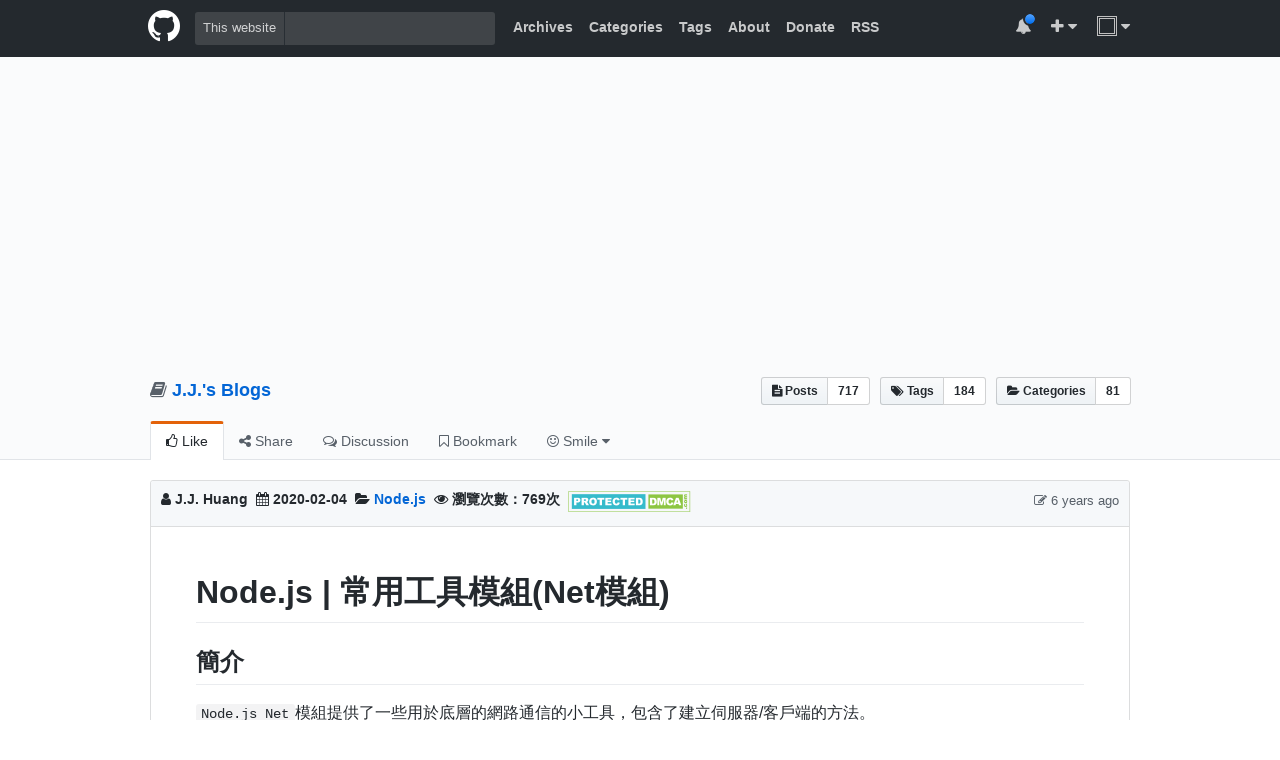

--- FILE ---
content_type: text/html; charset=utf-8
request_url: https://morosedog.gitlab.io/nodejs-20200204-Nodejs-23/
body_size: 58369
content:
<!DOCTYPE html>
<html lang="zh-tw">


<head>
  <meta charset="UTF-8">
  <meta name="mobile-web-app-capable" content="yes">
  <meta http-equiv="X-UA-Compatible" content="IE=edge,chrome=1">
  <meta name="viewport" content="width=device-width, initial-scale=1.0, user-scalable=no">
  <title>Node.js | 常用工具模組(Net模組) | J.J.&#39;s Blogs</title>
  
  <meta name="keywords" content="Node,Nodejs,Node.js,Node.js 教學">
  
  <meta name="author" content="J.J. Huang">
  
  <meta http-equiv="Cache-Control" content="no-transform">
  <meta http-equiv="Cache-Control" content="no-siteapp">

  <!-- Schema.org markup for Google+ -->
  <meta itemprop="name" content="Node.js | 常用工具模組(Net模組) | J.J.&#39;s Blogs">
  
  <!-- Open Graph data -->
  
  
	  
	      <meta name="description" content="Node.js教學 - 常用工具模組(Net模組)，Node.js Net模組提供了一些用於底層的網路通信的小工具，包含了建立伺服器/客戶端的方法。">
	      <meta itemprop="description" content="Node.js教學 - 常用工具模組(Net模組)，Node.js Net模組提供了一些用於底層的網路通信的小工具，包含了建立伺服器/客戶端的方法。">
	      <meta property="og:description" content="Node.js教學 - 常用工具模組(Net模組)，Node.js Net模組提供了一些用於底層的網路通信的小工具，包含了建立伺服器/客戶端的方法。">
	  
  

  
	  
	      <meta itemprop="image" content="https://morosedog.gitlab.io/images/nodejs/chapter23/01.gif">
	      <meta property="og:image" content="https://morosedog.gitlab.io/images/nodejs/chapter23/01.gif">
	      <meta property="og:url" content="https://morosedog.gitlab.io/nodejs-20200204-Nodejs-23/">
	  
  
    
  <meta property="og:title" content="Node.js | 常用工具模組(Net模組) | J.J.&#39;s Blogs">
  <meta property="og:site_name" content="Node.js | 常用工具模組(Net模組) | J.J.&#39;s Blogs">
  
  <meta property="og:type" content="website">

  <meta name="company" content="Node.js | 常用工具模組(Net模組) | J.J.&#39;s Blogs">
  <meta name="robots" content="all">
  <meta name="distribution" content="Taiwan">
  <meta name="copyright" content="© J.J. All rights reserved.">
  <link rel="Shortcut Icon" type="image/x-icon" href="/images/other/favicon-jj.ico">


  <link rel="icon" type="image/x-icon" href="/images/other/favicon-jj.ico">
  <link rel="stylesheet" href="/css/main.css">
  <link rel="stylesheet" href="https://maxcdn.bootstrapcdn.com/font-awesome/4.7.0/css/font-awesome.min.css">
  
<script>
  (function(i,s,o,g,r,a,m){i['GoogleAnalyticsObject']=r;i[r]=i[r]||function(){
    (i[r].q=i[r].q||[]).push(arguments)},i[r].l=1*new Date();a=s.createElement(o),
      m=s.getElementsByTagName(o)[0];a.async=1;a.src=g;m.parentNode.insertBefore(a,m)
  })(window,document,'script','//www.google-analytics.com/analytics.js','ga');
  ga('create', 'UA-136320303-1', 'auto');
  ga('send', 'pageview');
</script>


<!-- Global site tag (gtag.js) - Google Analytics -->
<script async src="https://www.googletagmanager.com/gtag/js?id=G-DS348K974R"></script>
<script>
  window.dataLayer = window.dataLayer || [];
  function gtag(){dataLayer.push(arguments);}
  gtag('js', new Date());

  gtag('config', 'G-DS348K974R');
</script>

  
<script type="text/javascript">
    (function(c,l,a,r,i,t,y){
        c[a]=c[a]||function(){(c[a].q=c[a].q||[]).push(arguments)};
        t=l.createElement(r);t.async=1;t.src="https://www.clarity.ms/tag/"+i;
        y=l.getElementsByTagName(r)[0];y.parentNode.insertBefore(t,y);
    })(window, document, 'clarity', 'script', '8xv9t564j5');
</script>


  

  <script src="//cdnjs.cloudflare.com/ajax/libs/vue/1.0.25-csp/vue.min.js"></script>
  <script src="//cdnjs.cloudflare.com/ajax/libs/moment.js/2.11.2/moment.min.js"></script>
  
  <!-- fancybox support -->
  
    <script src="https://ajax.googleapis.com/ajax/libs/jquery/3.4.1/jquery.min.js"></script>
    <script src="/js/fancybox/jquery.fancybox.min.js"></script>
    <script src="/js/ad.min.js"></script>
    <script src="/js/wrapImage.js"></script>
    <script src="/js/replace_img_for_local.js"></script>
    <link rel="stylesheet" href="/js/fancybox/jquery.fancybox.min.css">
  

  <!-- copyright support -->
  
    <script src="/js/copyright.js"></script>
  

  <script async src="https://pagead2.googlesyndication.com/pagead/js/adsbygoogle.js?client=ca-pub-6551374708059137" crossorigin="anonymous"></script>
  <script async src="https://fundingchoicesmessages.google.com/i/pub-6551374708059137?ers=1" nonce="FkL0faYaacxQk37GMr8mBA"></script><script nonce="FkL0faYaacxQk37GMr8mBA">(function() {function signalGooglefcPresent() {if (!window.frames['googlefcPresent']) {if (document.body) {const iframe = document.createElement('iframe'); iframe.style = 'width: 0; height: 0; border: none; z-index: -1000; left: -1000px; top: -1000px;'; iframe.style.display = 'none'; iframe.name = 'googlefcPresent'; document.body.appendChild(iframe);} else {setTimeout(signalGooglefcPresent, 0);}}}signalGooglefcPresent();})();</script>
  <script>(function(){'use strict';function aa(a){var b=0;return function(){return b<a.length?{done:!1,value:a[b++]}:{done:!0}}}var ba="function"==typeof Object.defineProperties?Object.defineProperty:function(a,b,c){if(a==Array.prototype||a==Object.prototype)return a;a[b]=c.value;return a};
function ea(a){a=["object"==typeof globalThis&&globalThis,a,"object"==typeof window&&window,"object"==typeof self&&self,"object"==typeof global&&global];for(var b=0;b<a.length;++b){var c=a[b];if(c&&c.Math==Math)return c}throw Error("Cannot find global object");}var fa=ea(this);function ha(a,b){if(b)a:{var c=fa;a=a.split(".");for(var d=0;d<a.length-1;d++){var e=a[d];if(!(e in c))break a;c=c[e]}a=a[a.length-1];d=c[a];b=b(d);b!=d&&null!=b&&ba(c,a,{configurable:!0,writable:!0,value:b})}}
var ia="function"==typeof Object.create?Object.create:function(a){function b(){}b.prototype=a;return new b},l;if("function"==typeof Object.setPrototypeOf)l=Object.setPrototypeOf;else{var m;a:{var ja={a:!0},ka={};try{ka.__proto__=ja;m=ka.a;break a}catch(a){}m=!1}l=m?function(a,b){a.__proto__=b;if(a.__proto__!==b)throw new TypeError(a+" is not extensible");return a}:null}var la=l;
function n(a,b){a.prototype=ia(b.prototype);a.prototype.constructor=a;if(la)la(a,b);else for(var c in b)if("prototype"!=c)if(Object.defineProperties){var d=Object.getOwnPropertyDescriptor(b,c);d&&Object.defineProperty(a,c,d)}else a[c]=b[c];a.A=b.prototype}function ma(){for(var a=Number(this),b=[],c=a;c<arguments.length;c++)b[c-a]=arguments[c];return b}
var na="function"==typeof Object.assign?Object.assign:function(a,b){for(var c=1;c<arguments.length;c++){var d=arguments[c];if(d)for(var e in d)Object.prototype.hasOwnProperty.call(d,e)&&(a[e]=d[e])}return a};ha("Object.assign",function(a){return a||na});/*

 Copyright The Closure Library Authors.
 SPDX-License-Identifier: Apache-2.0
*/
var p=this||self;function q(a){return a};var t,u;a:{for(var oa=["CLOSURE_FLAGS"],v=p,x=0;x<oa.length;x++)if(v=v[oa[x]],null==v){u=null;break a}u=v}var pa=u&&u[610401301];t=null!=pa?pa:!1;var z,qa=p.navigator;z=qa?qa.userAgentData||null:null;function A(a){return t?z?z.brands.some(function(b){return(b=b.brand)&&-1!=b.indexOf(a)}):!1:!1}function B(a){var b;a:{if(b=p.navigator)if(b=b.userAgent)break a;b=""}return-1!=b.indexOf(a)};function C(){return t?!!z&&0<z.brands.length:!1}function D(){return C()?A("Chromium"):(B("Chrome")||B("CriOS"))&&!(C()?0:B("Edge"))||B("Silk")};var ra=C()?!1:B("Trident")||B("MSIE");!B("Android")||D();D();B("Safari")&&(D()||(C()?0:B("Coast"))||(C()?0:B("Opera"))||(C()?0:B("Edge"))||(C()?A("Microsoft Edge"):B("Edg/"))||C()&&A("Opera"));var sa={},E=null;var ta="undefined"!==typeof Uint8Array,ua=!ra&&"function"===typeof btoa;var F="function"===typeof Symbol&&"symbol"===typeof Symbol()?Symbol():void 0,G=F?function(a,b){a[F]|=b}:function(a,b){void 0!==a.g?a.g|=b:Object.defineProperties(a,{g:{value:b,configurable:!0,writable:!0,enumerable:!1}})};function va(a){var b=H(a);1!==(b&1)&&(Object.isFrozen(a)&&(a=Array.prototype.slice.call(a)),I(a,b|1))}
var H=F?function(a){return a[F]|0}:function(a){return a.g|0},J=F?function(a){return a[F]}:function(a){return a.g},I=F?function(a,b){a[F]=b}:function(a,b){void 0!==a.g?a.g=b:Object.defineProperties(a,{g:{value:b,configurable:!0,writable:!0,enumerable:!1}})};function wa(){var a=[];G(a,1);return a}function xa(a,b){I(b,(a|0)&-99)}function K(a,b){I(b,(a|34)&-73)}function L(a){a=a>>11&1023;return 0===a?536870912:a};var M={};function N(a){return null!==a&&"object"===typeof a&&!Array.isArray(a)&&a.constructor===Object}var O,ya=[];I(ya,39);O=Object.freeze(ya);var P;function Q(a,b){P=b;a=new a(b);P=void 0;return a}
function R(a,b,c){null==a&&(a=P);P=void 0;if(null==a){var d=96;c?(a=[c],d|=512):a=[];b&&(d=d&-2095105|(b&1023)<<11)}else{if(!Array.isArray(a))throw Error();d=H(a);if(d&64)return a;d|=64;if(c&&(d|=512,c!==a[0]))throw Error();a:{c=a;var e=c.length;if(e){var f=e-1,g=c[f];if(N(g)){d|=256;b=(d>>9&1)-1;e=f-b;1024<=e&&(za(c,b,g),e=1023);d=d&-2095105|(e&1023)<<11;break a}}b&&(g=(d>>9&1)-1,b=Math.max(b,e-g),1024<b&&(za(c,g,{}),d|=256,b=1023),d=d&-2095105|(b&1023)<<11)}}I(a,d);return a}
function za(a,b,c){for(var d=1023+b,e=a.length,f=d;f<e;f++){var g=a[f];null!=g&&g!==c&&(c[f-b]=g)}a.length=d+1;a[d]=c};function Aa(a){switch(typeof a){case "number":return isFinite(a)?a:String(a);case "boolean":return a?1:0;case "object":if(a&&!Array.isArray(a)&&ta&&null!=a&&a instanceof Uint8Array){if(ua){for(var b="",c=0,d=a.length-10240;c<d;)b+=String.fromCharCode.apply(null,a.subarray(c,c+=10240));b+=String.fromCharCode.apply(null,c?a.subarray(c):a);a=btoa(b)}else{void 0===b&&(b=0);if(!E){E={};c="ABCDEFGHIJKLMNOPQRSTUVWXYZabcdefghijklmnopqrstuvwxyz0123456789".split("");d=["+/=","+/","-_=","-_.","-_"];for(var e=
0;5>e;e++){var f=c.concat(d[e].split(""));sa[e]=f;for(var g=0;g<f.length;g++){var h=f[g];void 0===E[h]&&(E[h]=g)}}}b=sa[b];c=Array(Math.floor(a.length/3));d=b[64]||"";for(e=f=0;f<a.length-2;f+=3){var k=a[f],w=a[f+1];h=a[f+2];g=b[k>>2];k=b[(k&3)<<4|w>>4];w=b[(w&15)<<2|h>>6];h=b[h&63];c[e++]=g+k+w+h}g=0;h=d;switch(a.length-f){case 2:g=a[f+1],h=b[(g&15)<<2]||d;case 1:a=a[f],c[e]=b[a>>2]+b[(a&3)<<4|g>>4]+h+d}a=c.join("")}return a}}return a};function Ba(a,b,c){a=Array.prototype.slice.call(a);var d=a.length,e=b&256?a[d-1]:void 0;d+=e?-1:0;for(b=b&512?1:0;b<d;b++)a[b]=c(a[b]);if(e){b=a[b]={};for(var f in e)Object.prototype.hasOwnProperty.call(e,f)&&(b[f]=c(e[f]))}return a}function Da(a,b,c,d,e,f){if(null!=a){if(Array.isArray(a))a=e&&0==a.length&&H(a)&1?void 0:f&&H(a)&2?a:Ea(a,b,c,void 0!==d,e,f);else if(N(a)){var g={},h;for(h in a)Object.prototype.hasOwnProperty.call(a,h)&&(g[h]=Da(a[h],b,c,d,e,f));a=g}else a=b(a,d);return a}}
function Ea(a,b,c,d,e,f){var g=d||c?H(a):0;d=d?!!(g&32):void 0;a=Array.prototype.slice.call(a);for(var h=0;h<a.length;h++)a[h]=Da(a[h],b,c,d,e,f);c&&c(g,a);return a}function Fa(a){return a.s===M?a.toJSON():Aa(a)};function Ga(a,b,c){c=void 0===c?K:c;if(null!=a){if(ta&&a instanceof Uint8Array)return b?a:new Uint8Array(a);if(Array.isArray(a)){var d=H(a);if(d&2)return a;if(b&&!(d&64)&&(d&32||0===d))return I(a,d|34),a;a=Ea(a,Ga,d&4?K:c,!0,!1,!0);b=H(a);b&4&&b&2&&Object.freeze(a);return a}a.s===M&&(b=a.h,c=J(b),a=c&2?a:Q(a.constructor,Ha(b,c,!0)));return a}}function Ha(a,b,c){var d=c||b&2?K:xa,e=!!(b&32);a=Ba(a,b,function(f){return Ga(f,e,d)});G(a,32|(c?2:0));return a};function Ia(a,b){a=a.h;return Ja(a,J(a),b)}function Ja(a,b,c,d){if(-1===c)return null;if(c>=L(b)){if(b&256)return a[a.length-1][c]}else{var e=a.length;if(d&&b&256&&(d=a[e-1][c],null!=d))return d;b=c+((b>>9&1)-1);if(b<e)return a[b]}}function Ka(a,b,c,d,e){var f=L(b);if(c>=f||e){e=b;if(b&256)f=a[a.length-1];else{if(null==d)return;f=a[f+((b>>9&1)-1)]={};e|=256}f[c]=d;e&=-1025;e!==b&&I(a,e)}else a[c+((b>>9&1)-1)]=d,b&256&&(d=a[a.length-1],c in d&&delete d[c]),b&1024&&I(a,b&-1025)}
function La(a,b){var c=Ma;var d=void 0===d?!1:d;var e=a.h;var f=J(e),g=Ja(e,f,b,d);var h=!1;if(null==g||"object"!==typeof g||(h=Array.isArray(g))||g.s!==M)if(h){var k=h=H(g);0===k&&(k|=f&32);k|=f&2;k!==h&&I(g,k);c=new c(g)}else c=void 0;else c=g;c!==g&&null!=c&&Ka(e,f,b,c,d);e=c;if(null==e)return e;a=a.h;f=J(a);f&2||(g=e,c=g.h,h=J(c),g=h&2?Q(g.constructor,Ha(c,h,!1)):g,g!==e&&(e=g,Ka(a,f,b,e,d)));return e}function Na(a,b){a=Ia(a,b);return null==a||"string"===typeof a?a:void 0}
function Oa(a,b){a=Ia(a,b);return null!=a?a:0}function S(a,b){a=Na(a,b);return null!=a?a:""};function T(a,b,c){this.h=R(a,b,c)}T.prototype.toJSON=function(){var a=Ea(this.h,Fa,void 0,void 0,!1,!1);return Pa(this,a,!0)};T.prototype.s=M;T.prototype.toString=function(){return Pa(this,this.h,!1).toString()};
function Pa(a,b,c){var d=a.constructor.v,e=L(J(c?a.h:b)),f=!1;if(d){if(!c){b=Array.prototype.slice.call(b);var g;if(b.length&&N(g=b[b.length-1]))for(f=0;f<d.length;f++)if(d[f]>=e){Object.assign(b[b.length-1]={},g);break}f=!0}e=b;c=!c;g=J(a.h);a=L(g);g=(g>>9&1)-1;for(var h,k,w=0;w<d.length;w++)if(k=d[w],k<a){k+=g;var r=e[k];null==r?e[k]=c?O:wa():c&&r!==O&&va(r)}else h||(r=void 0,e.length&&N(r=e[e.length-1])?h=r:e.push(h={})),r=h[k],null==h[k]?h[k]=c?O:wa():c&&r!==O&&va(r)}d=b.length;if(!d)return b;
var Ca;if(N(h=b[d-1])){a:{var y=h;e={};c=!1;for(var ca in y)Object.prototype.hasOwnProperty.call(y,ca)&&(a=y[ca],Array.isArray(a)&&a!=a&&(c=!0),null!=a?e[ca]=a:c=!0);if(c){for(var rb in e){y=e;break a}y=null}}y!=h&&(Ca=!0);d--}for(;0<d;d--){h=b[d-1];if(null!=h)break;var cb=!0}if(!Ca&&!cb)return b;var da;f?da=b:da=Array.prototype.slice.call(b,0,d);b=da;f&&(b.length=d);y&&b.push(y);return b};function Qa(a){return function(b){if(null==b||""==b)b=new a;else{b=JSON.parse(b);if(!Array.isArray(b))throw Error(void 0);G(b,32);b=Q(a,b)}return b}};function Ra(a){this.h=R(a)}n(Ra,T);var Sa=Qa(Ra);var U;function V(a){this.g=a}V.prototype.toString=function(){return this.g+""};var Ta={};function Ua(){return Math.floor(2147483648*Math.random()).toString(36)+Math.abs(Math.floor(2147483648*Math.random())^Date.now()).toString(36)};function Va(a,b){b=String(b);"application/xhtml+xml"===a.contentType&&(b=b.toLowerCase());return a.createElement(b)}function Wa(a){this.g=a||p.document||document}Wa.prototype.appendChild=function(a,b){a.appendChild(b)};/*

 SPDX-License-Identifier: Apache-2.0
*/
function Xa(a,b){a.src=b instanceof V&&b.constructor===V?b.g:"type_error:TrustedResourceUrl";var c,d;(c=(b=null==(d=(c=(a.ownerDocument&&a.ownerDocument.defaultView||window).document).querySelector)?void 0:d.call(c,"script[nonce]"))?b.nonce||b.getAttribute("nonce")||"":"")&&a.setAttribute("nonce",c)};function Ya(a){a=void 0===a?document:a;return a.createElement("script")};function Za(a,b,c,d,e,f){try{var g=a.g,h=Ya(g);h.async=!0;Xa(h,b);g.head.appendChild(h);h.addEventListener("load",function(){e();d&&g.head.removeChild(h)});h.addEventListener("error",function(){0<c?Za(a,b,c-1,d,e,f):(d&&g.head.removeChild(h),f())})}catch(k){f()}};var $a=p.atob("aHR0cHM6Ly93d3cuZ3N0YXRpYy5jb20vaW1hZ2VzL2ljb25zL21hdGVyaWFsL3N5c3RlbS8xeC93YXJuaW5nX2FtYmVyXzI0ZHAucG5n"),ab=p.atob("WW91IGFyZSBzZWVpbmcgdGhpcyBtZXNzYWdlIGJlY2F1c2UgYWQgb3Igc2NyaXB0IGJsb2NraW5nIHNvZnR3YXJlIGlzIGludGVyZmVyaW5nIHdpdGggdGhpcyBwYWdlLg=="),bb=p.atob("RGlzYWJsZSBhbnkgYWQgb3Igc2NyaXB0IGJsb2NraW5nIHNvZnR3YXJlLCB0aGVuIHJlbG9hZCB0aGlzIHBhZ2Uu");function db(a,b,c){this.i=a;this.l=new Wa(this.i);this.g=null;this.j=[];this.m=!1;this.u=b;this.o=c}
function eb(a){if(a.i.body&&!a.m){var b=function(){fb(a);p.setTimeout(function(){return gb(a,3)},50)};Za(a.l,a.u,2,!0,function(){p[a.o]||b()},b);a.m=!0}}
function fb(a){for(var b=W(1,5),c=0;c<b;c++){var d=X(a);a.i.body.appendChild(d);a.j.push(d)}b=X(a);b.style.bottom="0";b.style.left="0";b.style.position="fixed";b.style.width=W(100,110).toString()+"%";b.style.zIndex=W(2147483544,2147483644).toString();b.style["background-color"]=hb(249,259,242,252,219,229);b.style["box-shadow"]="0 0 12px #888";b.style.color=hb(0,10,0,10,0,10);b.style.display="flex";b.style["justify-content"]="center";b.style["font-family"]="Roboto, Arial";c=X(a);c.style.width=W(80,
85).toString()+"%";c.style.maxWidth=W(750,775).toString()+"px";c.style.margin="24px";c.style.display="flex";c.style["align-items"]="flex-start";c.style["justify-content"]="center";d=Va(a.l.g,"IMG");d.className=Ua();d.src=$a;d.alt="Warning icon";d.style.height="24px";d.style.width="24px";d.style["padding-right"]="16px";var e=X(a),f=X(a);f.style["font-weight"]="bold";f.textContent=ab;var g=X(a);g.textContent=bb;Y(a,e,f);Y(a,e,g);Y(a,c,d);Y(a,c,e);Y(a,b,c);a.g=b;a.i.body.appendChild(a.g);b=W(1,5);for(c=
0;c<b;c++)d=X(a),a.i.body.appendChild(d),a.j.push(d)}function Y(a,b,c){for(var d=W(1,5),e=0;e<d;e++){var f=X(a);b.appendChild(f)}b.appendChild(c);c=W(1,5);for(d=0;d<c;d++)e=X(a),b.appendChild(e)}function W(a,b){return Math.floor(a+Math.random()*(b-a))}function hb(a,b,c,d,e,f){return"rgb("+W(Math.max(a,0),Math.min(b,255)).toString()+","+W(Math.max(c,0),Math.min(d,255)).toString()+","+W(Math.max(e,0),Math.min(f,255)).toString()+")"}function X(a){a=Va(a.l.g,"DIV");a.className=Ua();return a}
function gb(a,b){0>=b||null!=a.g&&0!=a.g.offsetHeight&&0!=a.g.offsetWidth||(ib(a),fb(a),p.setTimeout(function(){return gb(a,b-1)},50))}
function ib(a){var b=a.j;var c="undefined"!=typeof Symbol&&Symbol.iterator&&b[Symbol.iterator];if(c)b=c.call(b);else if("number"==typeof b.length)b={next:aa(b)};else throw Error(String(b)+" is not an iterable or ArrayLike");for(c=b.next();!c.done;c=b.next())(c=c.value)&&c.parentNode&&c.parentNode.removeChild(c);a.j=[];(b=a.g)&&b.parentNode&&b.parentNode.removeChild(b);a.g=null};function jb(a,b,c,d,e){function f(k){document.body?g(document.body):0<k?p.setTimeout(function(){f(k-1)},e):b()}function g(k){k.appendChild(h);p.setTimeout(function(){h?(0!==h.offsetHeight&&0!==h.offsetWidth?b():a(),h.parentNode&&h.parentNode.removeChild(h)):a()},d)}var h=kb(c);f(3)}function kb(a){var b=document.createElement("div");b.className=a;b.style.width="1px";b.style.height="1px";b.style.position="absolute";b.style.left="-10000px";b.style.top="-10000px";b.style.zIndex="-10000";return b};function Ma(a){this.h=R(a)}n(Ma,T);function lb(a){this.h=R(a)}n(lb,T);var mb=Qa(lb);function nb(a){a=Na(a,4)||"";if(void 0===U){var b=null;var c=p.trustedTypes;if(c&&c.createPolicy){try{b=c.createPolicy("goog#html",{createHTML:q,createScript:q,createScriptURL:q})}catch(d){p.console&&p.console.error(d.message)}U=b}else U=b}a=(b=U)?b.createScriptURL(a):a;return new V(a,Ta)};function ob(a,b){this.m=a;this.o=new Wa(a.document);this.g=b;this.j=S(this.g,1);this.u=nb(La(this.g,2));this.i=!1;b=nb(La(this.g,13));this.l=new db(a.document,b,S(this.g,12))}ob.prototype.start=function(){pb(this)};
function pb(a){qb(a);Za(a.o,a.u,3,!1,function(){a:{var b=a.j;var c=p.btoa(b);if(c=p[c]){try{var d=Sa(p.atob(c))}catch(e){b=!1;break a}b=b===Na(d,1)}else b=!1}b?Z(a,S(a.g,14)):(Z(a,S(a.g,8)),eb(a.l))},function(){jb(function(){Z(a,S(a.g,7));eb(a.l)},function(){return Z(a,S(a.g,6))},S(a.g,9),Oa(a.g,10),Oa(a.g,11))})}function Z(a,b){a.i||(a.i=!0,a=new a.m.XMLHttpRequest,a.open("GET",b,!0),a.send())}function qb(a){var b=p.btoa(a.j);a.m[b]&&Z(a,S(a.g,5))};(function(a,b){p[a]=function(){var c=ma.apply(0,arguments);p[a]=function(){};b.apply(null,c)}})("__h82AlnkH6D91__",function(a){"function"===typeof window.atob&&(new ob(window,mb(window.atob(a)))).start()});}).call(this);

window.__h82AlnkH6D91__("[base64]/[base64]/[base64]/[base64]");</script>
  
  <!-- DMCA -->
  <script src="https://images.dmca.com/Badges/DMCABadgeHelper.min.js"> </script>
  <meta name="dmca-site-verification" content="SkU4QWw3cGp1ajJnQTJ2Rm9XRlBUcVVXaFo1OVRkQXdvTFMvbWErR3ZkMD01">
	
<meta name="generator" content="Hexo 4.2.1"><link rel="alternate" href="/atom.xml" title="J.J.'s Blogs" type="application/atom+xml">
</head>

<body id="replica-app">

<nav class="navbar-wrapper">
  <div class="navbar">
    <div class="container clearfix">
      <a href="/" class="navbar-logo"><i class="fa fa-github"></i></a>

      <div class="navbar-search float-left desktop-only">
        <div class="navbar-search-form">
          <label for="gsc-i-id1">This website</label>
          <div id="google-search">
            <gcse:search></gcse:search>
          </div>
        </div>
      </div>

      <ul class="navbar-nav float-left">
        
        <li><a href="/archives">Archives</a></li>
        
        
        <li><a href="/categories">Categories</a></li>
        
        
        <li><a href="/tags">Tags</a></li>
        
        <li><a href="/about">About</a></li>
        <li><a href="/donate">Donate</a></li>
        
        <li class="desktop-only"><a href="/atom.xml" target="_blank">RSS</a></li>
        
      </ul>

      <ul class="navbar-nav user-nav float-right desktop-only">
        <li class="user-nav-notification">
          <a><span class="user-nav-unread"></span><i class="fa fa-bell"></i></a>
        </li>
        <li>
          <a><i class="fa fa-plus"></i> <i class="fa fa-caret-down"></i></a>
        </li>
        <li class="user-nav-logo">
          <a><img src="/images/other/J.J.Huang.png"> <i class="fa fa-caret-down"></i></a>
        </li>
      </ul>
    </div>
  </div>
</nav>

<div class="navbar-interceptor">
  <p>歡迎！您似乎正在使用廣告攔截器。請考慮通過禁用您的廣告攔截器來支持我。<br>welcome! It looks like you're using an ad blocker. Please consider supporting me by disabling your ad blocker.</p>
</div>

<div class="main-container">
  <header class="header-wrapper desktop-only">
  <div class="container header-site-detail">
    <ul class="header-toolbar">
      <li class="clearfix">
        <a href="/archives" class="header-toolbar-left"><i class="fa fa-file-text"></i> Posts </a>
        <a href="/archives" class="header-toolbar-right"> 717 </a>
      </li>
      <li>
        <a href="/tags" class="header-toolbar-left"><i class="fa fa-tags"></i> Tags </a>
        <a href="/tags" class="header-toolbar-right"> 184 </a>
      </li>
      <li>
        <a href="/categories" class="header-toolbar-left"><i class="fa fa-folder-open"></i> Categories </a>
        <a href="/categories" class="header-toolbar-right"> 81 </a>
      </li>
    </ul>
    <h2 class="header-title">
      <i class="fa fa-book text-muted"></i>
      <a href="/">J.J.&#39;s Blogs</a>
      
      
    </h2>
  </div>

  <div class="container">
    <div class="header-tab-wrapper clearfix">
      <span class="header-tab header-tab-selected"><i class="fa fa-thumbs-o-up"></i> Like</span>
      <span class="header-tab"><i class="fa fa-share-alt"></i> Share</span>
      <span class="header-tab"><i class="fa fa-comments-o"></i> Discussion</span>
      <span class="header-tab"><i class="fa fa-bookmark-o"></i> Bookmark </span>
      <span class="header-tab"><i class="fa fa-smile-o"></i> Smile <i class="fa fa-caret-down"></i></span>
    </div>
  </div>
</header>


<div class="post-container container">
  <h3>
  	<span class="float-left">
	    <i class="fa fa-user"></i>
	    J.J. Huang
	    &nbsp;
	</span>
    
    
    <span class="float-left">
    	<i class="fa fa-calendar"></i>
    	2020-02-04
    	&nbsp;
    </span>
  	
  	<span class="float-left">
	  	<i class="fa fa-folder-open"></i>
	  	
	            <a href="/categories/Node-js/">Node.js</a>
	            
    	&nbsp;
    </span>
	
    <span id="busuanzi_container_page_pv" class="float-left">
    	<i class="fa fa-eye"></i>
  		瀏覽次數：<span id="busuanzi_value_page_pv"></span>次
  		&nbsp;
	</span>
	
	<!-- DMCA -->
    <a href="//www.dmca.com/Protection/Status.aspx?ID=98a2099c-814f-49f7-9039-8aae6f99c927" target="_blank" rel="noopener" title="DMCA.com Protection Status" class="dmca-badge"> <img src="https://images.dmca.com/Badges/dmca_protected_sml_120am.png?ID=98a2099c-814f-49f7-9039-8aae6f99c927" alt="DMCA.com Protection Status"></a>

    <span class="post-date float-right" title="{{moment(1580778000000).format('MMM DD, YYYY, h:mm:ss A')}}">
      <i class="fa fa-pencil-square-o"></i>
      {{moment(1580778000000).fromNow()}}
    </span>
  </h3>

  <article class="post-content">
    <h1>Node.js | 常用工具模組(Net模組)</h1>
    <h2 id="簡介"><a href="#簡介" class="headerlink" title="簡介"></a>簡介</h2><p><code>Node.js Net</code>模組提供了一些用於底層的網路通信的小工具，包含了建立伺服器/客戶端的方法。</p>
<figure class="highlight javascript"><table><tr><td class="gutter"><pre><span class="line">1</span><br></pre></td><td class="code"><pre><span class="line"><span class="keyword">var</span> net = <span class="built_in">require</span>(<span class="string">"net"</span>)</span><br></pre></td></tr></table></figure>

<h3 id="方法"><a href="#方法" class="headerlink" title="方法"></a>方法</h3><table>
<thead>
<tr>
<th>序號</th>
<th>方法 &amp; 描述</th>
<th>Doc</th>
</tr>
</thead>
<tbody><tr>
<td>1</td>
<td>net.createServer([options][, connectionListener])<br>建立一個 TCP 伺服器。<br>參數 connectionListener 自動給 ‘connection’ 事件建立監聽器。</td>
<td><a href="https://nodejs.org/api/net.html#net_net_createserver_options_connectionlistener" target="_blank" rel="external nofollow noopener noreferrer">Link</a></td>
</tr>
<tr>
<td>2</td>
<td>net.connect(options[, connectionListener])<br>返回一個新的 ‘net.Socket’，並連接到指定的地址和端口。<br>當 socket 建立的時候，將會觸發 ‘connect’ 事件。</td>
<td><a href="https://nodejs.org/api/net.html#net_net_connect_options_connectlistener" target="_blank" rel="external nofollow noopener noreferrer">Link</a></td>
</tr>
<tr>
<td>3</td>
<td>net.createConnection(options[, connectionListener])<br>建立一個到端口 port 和 主機 host的 TCP 連接。 host 默認為 ‘localhost’。</td>
<td><a href="https://nodejs.org/api/net.html#net_net_createconnection_options_connectlistener" target="_blank" rel="external nofollow noopener noreferrer">Link</a></td>
</tr>
<tr>
<td>4</td>
<td>net.connect(port[, host][, connectListener])<br>建立一個端口為 port 和主機為 host的 TCP 連接 。 host 默認為 ‘localhost’。<br>參數 connectListener 將會作為監聽器添加到 ‘connect’ 事件。返回 ‘​​net.Socket’。</td>
<td><a href="https://nodejs.org/api/net.html#net_socket_connect_port_host_connectlistener" target="_blank" rel="external nofollow noopener noreferrer">Link</a></td>
</tr>
<tr>
<td>5</td>
<td>net.createConnection(port[, host][, connectListener])<br>建立一個端口為 port 和主機為 host的 TCP 連接 。 host 默認為 ‘localhost’。<br>參數 connectListener 將會作為監聽器添加到 ‘connect’ 事件。返回 ‘​​net.Socket’。</td>
<td><a href="https://nodejs.org/api/net.html#net_net_createconnection_port_host_connectlistener" target="_blank" rel="external nofollow noopener noreferrer">Link</a></td>
</tr>
<tr>
<td>6</td>
<td>net.connect(path[, connectListener])<br>建立連接到 path 的 unix socket 。<br>參數 connectListener 將會作為監聽器添加到 ‘connect’ 事件上。返回 ‘​​net.Socket’。</td>
<td><a href="https://nodejs.org/api/net.html#net_socket_connect_path_connectlistener" target="_blank" rel="external nofollow noopener noreferrer">Link</a></td>
</tr>
<tr>
<td>7</td>
<td>net.createConnection(path[, connectListener])<br>建立連接到 path 的 unix socket 。<br>參數 connectListener 將會作為監聽器添加到 ‘connect’ 事件。返回 ‘​​net.Socket’。</td>
<td><a href="https://nodejs.org/api/net.html#net_net_createconnection_path_connectlistener" target="_blank" rel="external nofollow noopener noreferrer">Link</a></td>
</tr>
<tr>
<td>8</td>
<td>net.isIP(input)<br>檢測輸入的是否為 IP 地址。 IPV4 返回 4， IPV6 返回 6，其他情況返回 0。</td>
<td><a href="https://nodejs.org/api/net.html#net_net_isip_input" target="_blank" rel="external nofollow noopener noreferrer">Link</a></td>
</tr>
<tr>
<td>9</td>
<td>net.isIPv4(input)<br>如果輸入的地址為 IPV4， 返回 true，否則返回 false。</td>
<td><a href="https://nodejs.org/api/net.html#net_net_isipv4_input" target="_blank" rel="external nofollow noopener noreferrer">Link</a></td>
</tr>
<tr>
<td>10</td>
<td>net.isIPv6(input)<br>如果輸入的地址為 IPV6， 返回 true，否則返回 false。</td>
<td><a href="https://nodejs.org/api/net.html#net_net_isipv6_input" target="_blank" rel="external nofollow noopener noreferrer">Link</a></td>
</tr>
</tbody></table>
<h2 id="net-Server"><a href="#net-Server" class="headerlink" title="net.Server"></a>net.Server</h2><p><code>net.Server</code>通常用於建立一個<code>TCP</code>或本地伺服器。</p>
<h3 id="方法-1"><a href="#方法-1" class="headerlink" title="方法"></a>方法</h3><table>
<thead>
<tr>
<th>序號</th>
<th>方法 &amp; 描述</th>
<th>Doc</th>
</tr>
</thead>
<tbody><tr>
<td>1</td>
<td>server.listen(port[, host][, backlog][, callback])<br>監聽指定端口 port 和 主機 host ac連接。默認情況下 host 接受任何 IPv4 地址(INADDR_ANY)的直接連接。端口 port 為 0 時，則會分配一個隨機端口。</td>
<td><a href="https://nodejs.org/api/net.html#net_server_listen_port_host_backlog_callback" target="_blank" rel="external nofollow noopener noreferrer">Link</a></td>
</tr>
<tr>
<td>2</td>
<td>server.listen(path[, callback])<br>通過指定 path 的連接，啟動一個本地 socket 伺服器。</td>
<td><a href="https://nodejs.org/api/net.html#net_server_listen_path_backlog_callback" target="_blank" rel="external nofollow noopener noreferrer">Link</a></td>
</tr>
<tr>
<td>3</td>
<td>server.listen(handle[, callback])<br>通過指定句柄連接。</td>
<td><a href="https://nodejs.org/api/net.html#net_server_listen_handle_backlog_callback" target="_blank" rel="external nofollow noopener noreferrer">Link</a></td>
</tr>
<tr>
<td>4</td>
<td>server.listen(options[, callback])<br>options 的屬性：端口 port, 主機 host, 和 backlog, 以及可選參數 callback 函數, 他們在一起調用server.listen(port, [host], [backlog], [callback])。還有，參數 path 可以用來指定 UNIX socket。</td>
<td><a href="https://nodejs.org/api/net.html#net_server_listen_options_callback" target="_blank" rel="external nofollow noopener noreferrer">Link</a></td>
</tr>
<tr>
<td>5</td>
<td>server.close([callback])<br>伺服器停止接收新的連接，保持現有連接。這是異步函數，當所有連接結束的時候伺服器會關閉，並會觸發 ‘close’ 事件。</td>
<td><a href="https://nodejs.org/api/net.html#net_server_close_callback" target="_blank" rel="external nofollow noopener noreferrer">Link</a></td>
</tr>
<tr>
<td>6</td>
<td>server.address()<br>操作系統返回綁定的地址，協議族名和伺服器端口。</td>
<td><a href="https://nodejs.org/api/net.html#net_server_address" target="_blank" rel="external nofollow noopener noreferrer">Link</a></td>
</tr>
<tr>
<td>7</td>
<td>server.unref()<br>如果這是事件系統中唯一一個活動的伺服器，調用 unref 將允許程序退出。</td>
<td><a href="https://nodejs.org/api/net.html#net_server_unref" target="_blank" rel="external nofollow noopener noreferrer">Link</a></td>
</tr>
<tr>
<td>8</td>
<td>server.ref()<br>與 unref 相反，如果這是唯一的伺服器，在之前被 unref 了的伺服器上調用 ref 將不會讓程序退出（默認行為）。如果伺服器已經被 ref，則再次調用 ref 並不會產生影響。</td>
<td><a href="https://nodejs.org/api/net.html#net_server_ref" target="_blank" rel="external nofollow noopener noreferrer">Link</a></td>
</tr>
<tr>
<td>9</td>
<td>server.getConnections(callback)<br>異步獲取伺服器當前活躍連接的數量。當 socket 發送給子進程後才有效；回調函數有 2 個參數 err 和 count。</td>
<td><a href="https://nodejs.org/api/net.html#net_server_getconnections_callback" target="_blank" rel="external nofollow noopener noreferrer">Link</a></td>
</tr>
</tbody></table>
<h3 id="事件"><a href="#事件" class="headerlink" title="事件"></a>事件</h3><table>
<thead>
<tr>
<th>序號</th>
<th>事件 &amp; 描述</th>
<th>Doc</th>
</tr>
</thead>
<tbody><tr>
<td>1</td>
<td>listening<br>當伺服器調用 server.listen 綁定後會觸發。</td>
<td><a href="https://nodejs.org/api/net.html#net_event_listening" target="_blank" rel="external nofollow noopener noreferrer">Link</a></td>
</tr>
<tr>
<td>2</td>
<td>connection<br>當新連接建立後會被觸發。 socket 是 net.Socket實例。</td>
<td><a href="https://nodejs.org/api/net.html#net_event_connection" target="_blank" rel="external nofollow noopener noreferrer">Link</a></td>
</tr>
<tr>
<td>3</td>
<td>close<br>伺服器關閉時會觸發。注意，如果存在連接，這個事件不會被觸發直到所有的連接關閉。</td>
<td><a href="https://nodejs.org/api/net.html#net_event_close" target="_blank" rel="external nofollow noopener noreferrer">Link</a></td>
</tr>
<tr>
<td>4</td>
<td>error<br>發生錯誤時觸發。 ‘close’ 事件將被下列事件直接調用。</td>
<td><a href="https://nodejs.org/api/net.html#net_event_error" target="_blank" rel="external nofollow noopener noreferrer">Link</a></td>
</tr>
</tbody></table>
<h2 id="net-Socket"><a href="#net-Socket" class="headerlink" title="net.Socket"></a>net.Socket</h2><p><code>net.Socket</code>對像是<code>TCP</code>或<code>UNIX Socket</code>的抽象。<br><code>net.Socket</code>實例實現了一個雙工流接口。<br>他們可以在用戶建立客戶端(使用 <code>connect()</code>)時使用, 或者由<code>Node</code>建立它們，並通過<code>connection</code>伺服器事件傳遞給用戶。</p>
<h3 id="事件-1"><a href="#事件-1" class="headerlink" title="事件"></a>事件</h3><table>
<thead>
<tr>
<th>序號</th>
<th>事件 &amp; 描述</th>
<th>Doc</th>
</tr>
</thead>
<tbody><tr>
<td>1</td>
<td>lookup<br>在解析域名後，但在連接前，觸發這個事件。對 UNIX sokcet 不適用。</td>
<td><a href="https://nodejs.org/api/net.html#net_event_lookup" target="_blank" rel="external nofollow noopener noreferrer">Link</a></td>
</tr>
<tr>
<td>2</td>
<td>connect<br>成功建立 socket 連接時觸發。</td>
<td><a href="https://nodejs.org/api/net.html#net_event_connect" target="_blank" rel="external nofollow noopener noreferrer">Link</a></td>
</tr>
<tr>
<td>3</td>
<td>data<br>當接收到資料時觸發。</td>
<td><a href="https://nodejs.org/api/net.html#net_event_data" target="_blank" rel="external nofollow noopener noreferrer">Link</a></td>
</tr>
<tr>
<td>4</td>
<td>end<br>當 socket 另一端發送 FIN 包時，觸發該事件。</td>
<td><a href="https://nodejs.org/api/net.html#net_event_end" target="_blank" rel="external nofollow noopener noreferrer">Link</a></td>
</tr>
<tr>
<td>5</td>
<td>timeout<br>當 socket 空閒超時時觸發，僅是表明 socket 已經空閒。用戶必須手動關閉連接。</td>
<td><a href="https://nodejs.org/api/net.html#net_event_timeout" target="_blank" rel="external nofollow noopener noreferrer">Link</a></td>
</tr>
<tr>
<td>6</td>
<td>drain<br>當寫緩存為空得時候觸發。可用來控制上傳。</td>
<td><a href="https://nodejs.org/api/net.html#net_event_drain" target="_blank" rel="external nofollow noopener noreferrer">Link</a></td>
</tr>
<tr>
<td>7</td>
<td>error<br>錯誤發生時觸發。</td>
<td><a href="https://nodejs.org/api/net.html#net_event_error_1" target="_blank" rel="external nofollow noopener noreferrer">Link</a></td>
</tr>
<tr>
<td>8</td>
<td>close<br>當 socket 完全關閉時觸發。參數 had_error 是布爾值，它表示是否因為傳輸錯誤導致 socket 關閉。</td>
<td><a href="https://nodejs.org/api/net.html#net_event_close_1" target="_blank" rel="external nofollow noopener noreferrer">Link</a></td>
</tr>
</tbody></table>
<h3 id="屬性"><a href="#屬性" class="headerlink" title="屬性"></a>屬性</h3><table>
<thead>
<tr>
<th>序號</th>
<th>屬性 &amp; 描述</th>
<th>Doc</th>
</tr>
</thead>
<tbody><tr>
<td>1</td>
<td>socket.bufferSize<br>該屬性顯示了要寫入緩衝區的字節數。</td>
<td><a href="https://nodejs.org/api/net.html#net_socket_buffersize" target="_blank" rel="external nofollow noopener noreferrer">Link</a></td>
</tr>
<tr>
<td>2</td>
<td>socket.remoteAddress<br>遠程的 IP 地址字符串，例如：’74.125.127.100’ or ‘2001:4860:a005::68’。</td>
<td><a href="https://nodejs.org/api/net.html#net_socket_remoteaddress" target="_blank" rel="external nofollow noopener noreferrer">Link</a></td>
</tr>
<tr>
<td>3</td>
<td>socket.remoteFamily<br>遠程IP協議族字符串，比如 ‘IPv4’ or ‘IPv6’。</td>
<td><a href="https://nodejs.org/api/net.html#net_socket_remotefamily" target="_blank" rel="external nofollow noopener noreferrer">Link</a></td>
</tr>
<tr>
<td>4</td>
<td>socket.remotePort<br>遠程端口，數字表示，例如：80 or 21。</td>
<td><a href="https://nodejs.org/api/net.html#net_socket_remoteport" target="_blank" rel="external nofollow noopener noreferrer">Link</a></td>
</tr>
<tr>
<td>5</td>
<td>socket.localAddress<br>網路連接綁定的本地接口 遠程客戶端正在連接的本地 IP 地址，字符串表示。例如，如果你在監聽’0.0.0.0’而客戶端連接在’192.168.1.1’，這個值就會是 ‘192.168.1.1’。</td>
<td><a href="https://nodejs.org/api/net.html#net_socket_localaddress" target="_blank" rel="external nofollow noopener noreferrer">Link</a></td>
</tr>
<tr>
<td>6</td>
<td>socket.localPort<br>本地端口地址，數字表示。例如：80 or 21。</td>
<td><a href="https://nodejs.org/api/net.html#net_socket_localport" target="_blank" rel="external nofollow noopener noreferrer">Link</a></td>
</tr>
<tr>
<td>7</td>
<td>socket.bytesRead<br>接收到得字節數。</td>
<td><a href="https://nodejs.org/api/net.html#net_socket_bytesread" target="_blank" rel="external nofollow noopener noreferrer">Link</a></td>
</tr>
<tr>
<td>8</td>
<td>socket.bytesWritten<br>發送的字節數。</td>
<td><a href="https://nodejs.org/api/net.html#net_socket_byteswritten" target="_blank" rel="external nofollow noopener noreferrer">Link</a></td>
</tr>
</tbody></table>
<h3 id="方法-2"><a href="#方法-2" class="headerlink" title="方法"></a>方法</h3><table>
<thead>
<tr>
<th>序號</th>
<th>方法 &amp; 描述</th>
<th>Doc</th>
</tr>
</thead>
<tbody><tr>
<td>1</td>
<td>new net.Socket([options])<br>構造一個新的 socket 對象。</td>
<td><a href="https://nodejs.org/api/net.html#net_new_net_socket_options" target="_blank" rel="external nofollow noopener noreferrer">Link</a></td>
</tr>
<tr>
<td>2</td>
<td>socket.connect(port[, host][, connectListener])<br>指定端口 port 和 主機 host，建立 socket 連接 。參數 host 默認為 localhost。通常情況不需要使用 net.createConnection 打開 socket。只有你實現了自己的 socket 時才會用到。</td>
<td><a href="https://nodejs.org/api/net.html#net_socket_connect_port_host_connectlistener" target="_blank" rel="external nofollow noopener noreferrer">Link</a></td>
</tr>
<tr>
<td>3</td>
<td>socket.connect(path[, connectListener])<br>打開指定路徑的 unix socket。通常情況不需要使用 net.createConnection 打開 socket。只有你實現了自己的 socket 時才會用到。</td>
<td><a href="https://nodejs.org/api/net.html#net_socket_connect_path_connectlistener" target="_blank" rel="external nofollow noopener noreferrer">Link</a></td>
</tr>
<tr>
<td>4</td>
<td>socket.setEncoding([encoding])<br>設置編碼。</td>
<td><a href="https://nodejs.org/api/net.html#net_socket_setencoding_encoding" target="_blank" rel="external nofollow noopener noreferrer">Link</a></td>
</tr>
<tr>
<td>5</td>
<td>socket.write(data[, encoding][, callback])<br>在 socket 上發送資料。第二個參數指定了字符串的編碼，默認是 UTF8 編碼。</td>
<td><a href="https://nodejs.org/api/net.html#net_socket_write_data_encoding_callback" target="_blank" rel="external nofollow noopener noreferrer">Link</a></td>
</tr>
<tr>
<td>6</td>
<td>socket.end([data][, encoding])<br>半關閉 socket。例如，它發送一個 FIN 包。可能伺服器仍在發送資料。</td>
<td><a href="https://nodejs.org/api/net.html#net_socket_end_data_encoding_callback" target="_blank" rel="external nofollow noopener noreferrer">Link</a></td>
</tr>
<tr>
<td>7</td>
<td>socket.destroy()<br>確保沒有 I/O 活動在這個套接字上。只有在錯誤發生情況下才需要。 （處理錯誤等等）。</td>
<td><a href="https://nodejs.org/api/net.html#net_socket_destroy_exception" target="_blank" rel="external nofollow noopener noreferrer">Link</a></td>
</tr>
<tr>
<td>8</td>
<td>socket.pause()<br>暫停讀取資料。就是說，不會再觸發 data 事件。對於控制上傳非常有用。</td>
<td><a href="https://nodejs.org/api/net.html#net_socket_pause" target="_blank" rel="external nofollow noopener noreferrer">Link</a></td>
</tr>
<tr>
<td>9</td>
<td>socket.resume()<br>調用 pause() 後想恢復讀取資料。</td>
<td><a href="https://nodejs.org/api/net.html#net_socket_resume" target="_blank" rel="external nofollow noopener noreferrer">Link</a></td>
</tr>
<tr>
<td>10</td>
<td>socket.setTimeout(timeout[, callback])<br>socket 閒置時間超過 timeout 毫秒後 ，將 socket 設置為超時。</td>
<td><a href="https://nodejs.org/api/net.html#net_socket_settimeout_timeout_callback" target="_blank" rel="external nofollow noopener noreferrer">Link</a></td>
</tr>
<tr>
<td>11</td>
<td>socket.setNoDelay([noDelay])<br>禁用納格（Nagle）算法。默認情況下 TCP 連接使用納格算法，在發送前他們會緩衝資料。將 noDelay 設置為 true 將會在調用 socket.write() 時立即發送資料。 noDelay 默認值為 true。</td>
<td><a href="https://nodejs.org/api/net.html#net_socket_setnodelay_nodelay" target="_blank" rel="external nofollow noopener noreferrer">Link</a></td>
</tr>
<tr>
<td>12</td>
<td>socket.setKeepAlive([enable][, initialDelay])<br>禁用/啟用長連接功能，並在發送第一個在閒置 socket 上的長連接 probe 之前，可選地設定初始延時。默認為 false。設定 initialDelay （毫秒），來設定收到的最後一個資料包和第一個長連接probe之間的延時。將 initialDelay 設為0，將會保留默認（或者之前）的值。默認值為0。</td>
<td><a href="https://nodejs.org/api/net.html#net_socket_setkeepalive_enable_initialdelay" target="_blank" rel="external nofollow noopener noreferrer">Link</a></td>
</tr>
<tr>
<td>13</td>
<td>socket.address()<br>操作系統返回綁定的地址，協議族名和伺服器端口。返回的對像有 3 個屬性，比如{ port: 12346, family: ‘IPv4’, address: ‘127.0.0.1’ }。</td>
<td><a href="https://nodejs.org/api/net.html#net_socket_address" target="_blank" rel="external nofollow noopener noreferrer">Link</a></td>
</tr>
<tr>
<td>14</td>
<td>socket.unref()<br>如果這是事件系統中唯一一個活動的伺服器，調用 unref 將允許程序退出。如果伺服器已被 unref，則再次調用 unref 並不會產生影響。</td>
<td><a href="https://nodejs.org/api/net.html#net_socket_unref" target="_blank" rel="external nofollow noopener noreferrer">Link</a></td>
</tr>
<tr>
<td>15</td>
<td>socket.ref()<br>與 unref 相反，如果這是唯一的伺服器，在之前被 unref 了的伺服器上調用 ref 將不會讓程序退出（默認行為）。如果伺服器已經被 ref，則再次調用 ref 並不會產生影響。</td>
<td><a href="https://nodejs.org/api/net.html#net_socket_ref" target="_blank" rel="external nofollow noopener noreferrer">Link</a></td>
</tr>
</tbody></table>
<h3 id="實例"><a href="#實例" class="headerlink" title="實例"></a>實例</h3><figure class="highlight javascript"><table><tr><td class="gutter"><pre><span class="line">1</span><br><span class="line">2</span><br><span class="line">3</span><br><span class="line">4</span><br><span class="line">5</span><br><span class="line">6</span><br><span class="line">7</span><br><span class="line">8</span><br><span class="line">9</span><br><span class="line">10</span><br><span class="line">11</span><br><span class="line">12</span><br><span class="line">13</span><br><span class="line">14</span><br></pre></td><td class="code"><pre><span class="line"><span class="comment">// server.js</span></span><br><span class="line"></span><br><span class="line"><span class="keyword">var</span> net = <span class="built_in">require</span>(<span class="string">'net'</span>);</span><br><span class="line"><span class="keyword">var</span> server = net.createServer(<span class="function"><span class="keyword">function</span>(<span class="params">connection</span>) </span>&#123;</span><br><span class="line">   <span class="built_in">console</span>.log(<span class="string">'client connected'</span>);</span><br><span class="line">   connection.on(<span class="string">'end'</span>, <span class="function"><span class="keyword">function</span>(<span class="params"></span>) </span>&#123;</span><br><span class="line">      <span class="built_in">console</span>.log(<span class="string">'客戶端關閉連接'</span>);</span><br><span class="line">   &#125;);</span><br><span class="line">   connection.write(<span class="string">'Hello World!\r\n'</span>);</span><br><span class="line">   connection.pipe(connection);</span><br><span class="line">&#125;);</span><br><span class="line">server.listen(<span class="number">8080</span>, <span class="function"><span class="keyword">function</span>(<span class="params"></span>) </span>&#123;</span><br><span class="line">  <span class="built_in">console</span>.log(<span class="string">'server is listening'</span>);</span><br><span class="line">&#125;);</span><br></pre></td></tr></table></figure>

<figure class="highlight javascript"><table><tr><td class="gutter"><pre><span class="line">1</span><br><span class="line">2</span><br><span class="line">3</span><br><span class="line">4</span><br><span class="line">5</span><br><span class="line">6</span><br><span class="line">7</span><br><span class="line">8</span><br><span class="line">9</span><br><span class="line">10</span><br><span class="line">11</span><br><span class="line">12</span><br><span class="line">13</span><br></pre></td><td class="code"><pre><span class="line"><span class="comment">// client.js</span></span><br><span class="line"></span><br><span class="line"><span class="keyword">var</span> net = <span class="built_in">require</span>(<span class="string">'net'</span>);</span><br><span class="line"><span class="keyword">var</span> client = net.connect(&#123;<span class="attr">port</span>: <span class="number">8080</span>&#125;, <span class="function"><span class="keyword">function</span>(<span class="params"></span>) </span>&#123;</span><br><span class="line">   <span class="built_in">console</span>.log(<span class="string">'連接到伺服器！'</span>);</span><br><span class="line">&#125;);</span><br><span class="line">client.on(<span class="string">'data'</span>, <span class="function"><span class="keyword">function</span>(<span class="params">data</span>) </span>&#123;</span><br><span class="line">   <span class="built_in">console</span>.log(data.toString());</span><br><span class="line">   client.end();</span><br><span class="line">&#125;);</span><br><span class="line">client.on(<span class="string">'end'</span>, <span class="function"><span class="keyword">function</span>(<span class="params"></span>) </span>&#123;</span><br><span class="line">   <span class="built_in">console</span>.log(<span class="string">'斷開與伺服器的連接'</span>);</span><br><span class="line">&#125;);</span><br></pre></td></tr></table></figure>

<p>執行結果如下：</p>
<figure class="highlight plain"><table><tr><td class="gutter"><pre><span class="line">1</span><br><span class="line">2</span><br><span class="line">3</span><br></pre></td><td class="code"><pre><span class="line">&#x2F;&#x2F; 啟動</span><br><span class="line">$ node server.js</span><br><span class="line">server is listening</span><br></pre></td></tr></table></figure>

<figure class="highlight plain"><table><tr><td class="gutter"><pre><span class="line">1</span><br><span class="line">2</span><br><span class="line">3</span><br><span class="line">4</span><br><span class="line">5</span><br><span class="line">6</span><br></pre></td><td class="code"><pre><span class="line">&#x2F;&#x2F; 連接</span><br><span class="line">$ node client.js</span><br><span class="line">連接到伺服器！</span><br><span class="line">Hello World!</span><br><span class="line"></span><br><span class="line">斷開與伺服器的連接</span><br></pre></td></tr></table></figure>

<figure class="highlight plain"><table><tr><td class="gutter"><pre><span class="line">1</span><br><span class="line">2</span><br><span class="line">3</span><br><span class="line">4</span><br><span class="line">5</span><br></pre></td><td class="code"><pre><span class="line">&#x2F;&#x2F; 連接後</span><br><span class="line">$ node server.js</span><br><span class="line">server is listening</span><br><span class="line">client connected</span><br><span class="line">客戶端關閉連接</span><br></pre></td></tr></table></figure>

<p><img loading="lazy" src="/images/nodejs/chapter23/01.gif" alt></p>
<h2 id="方法參考手冊"><a href="#方法參考手冊" class="headerlink" title="方法參考手冊"></a>方法參考手冊</h2><p>請直接至<code>Node.js</code>官方提供的<a href="https://nodejs.org/api/net.html" target="_blank" rel="external nofollow noopener noreferrer"><code>Net Documentation</code></a>查看。</p>
<br>

<blockquote>
<p>註：以上參考了<br><a href="https://www.runoob.com/nodejs/nodejs-net-module.html" target="_blank" rel="external nofollow noopener noreferrer">Node.js Net 模块</a></p>
</blockquote>

  </article>
  
  <article class="post-content">
  
   <div>
       
         <div class="float-left">
          <a rel="next" href="/nodejs-20200203-Nodejs-22/"><i class="fa fa-chevron-left"></i> Node.js | 常用工具模組(Path模組)</a>
         </div>
       
       
         <div class="float-right">
          <a rel="prev" href="/nodejs-20200205-Nodejs-24/">Node.js | 常用工具模組(DNS模組) <i class="fa fa-chevron-right"></i></a>
         </div>
       
   </div>
	  
   <div class="footer">
	<!-- ----------------------------------------------donate區塊----------------------------------------------  -->
   	<!-- css -->
	<style type="text/css">
		.donate_bar a.btn_donate{
			display: inline-block;
			width: 82px;
			height: 82px;
			background: url("http://img.t.sinajs.cn/t5/style/images/apps_PRF/e_media/btn_reward.gif") no-repeat;
			_background: url("http://img.t.sinajs.cn/t5/style/images/apps_PRF/e_media/btn_reward.gif") no-repeat;
		}
		.donate_bar a.btn_donate:hover{ background-position: 0px -82px;}
		.donate_bar .donate_txt {
			display: block;
			color: #9d9d9d;
			font: 14px/2 "Microsoft Yahei";
		}
		.bold{ font-weight: bold; }
		.hidden {display: none}
	</style>
	<!-- /css -->
	<div id="donate_board" class="donate_bar center">
		<a id="btn_donate" class="btn_donate" target="_self" href="javascript:;" title="Donate 打賞"></a>
		<span class="donate_txt">
			&uarr;<br>
			If you enjoy the article, please feel free to <span class="bold">donate~</span> Thx.<br>
			若本文對您有幫助，您也願意支持<span class="bold">打賞</span> ，謝謝您的鼓勵。
		</span>
		<br>
	</div>
	<!-- donate guide -->
	<div id="donate_guide" class="donate_bar center hidden">
		<!-- <img src="/css/images/erc20_usdt_donate.png" title="ERC20 USDT Donate 打賞" height="317px" width="282px"/> -->
		<img src="/css/images/all_virtual_money.png" title="TRC20 USDT Donate 打賞">
		<span class="donate_txt">
			Use <a href="https://max.maicoin.com/signup?r=f978d404" target="_blank" rel="external nofollow noopener noreferrer">cryptocurrency exchanges</a> APP to scan QR code, Thx for your support.<br>
			用<a href="https://max.maicoin.com/signup?r=f978d404" target="_blank" rel="external nofollow noopener noreferrer">加密貨幣交易所</a> APP，掃一掃，輸入打賞金額，謝謝您的鼓勵。<br>
			<br>
		</span>
		<img src="/css/images/line_donate.png" title="Line Donate 打賞">
		<span class="donate_txt">
			Use any banks in Taiwan APP to scan QR code, Thx for your support.<br>
			用任意台灣的銀行 APP，掃一掃，輸入打賞金額，謝謝您的鼓勵。<br>
			<font color="red">注意：此為<b>Line Bank</b>帳戶，可能產生跨行轉帳手續費。</font>
			<br>
		</span>
		<br>
	</div>
	<!-- /donate guide -->
		<!-- donate script -->
	<script type="text/javascript">
		document.getElementById('btn_donate').onclick = function(){
			$('#donate_board').addClass('hidden');
			$('#donate_guide').removeClass('hidden');
		}
		function donate_on_web(){
			$('#donate').submit();
		}
	</script>
	<!-- /donate script -->
	<!-- ----------------------------------------------/donate區塊----------------------------------------------  -->
	<!-- 支持動態圖 -->
	<!-- <img src="/css/images/support.gif"> -->
	<!-- /支持動態圖 -->

      <script async src="https://pagead2.googlesyndication.com/pagead/js/adsbygoogle.js?client=ca-pub-6551374708059137" crossorigin="anonymous" < script>
      <!-- footer.ads -->
      <ins class="adsbygoogle"
           style="display:block"
           data-ad-client="ca-pub-6551374708059137"
           data-ad-slot="2313706294"
           data-ad-format="auto"
           data-full-width-responsive="true"></ins>
      <script>
          (adsbygoogle = window.adsbygoogle || []).push({});
      </script>
      
      <i class="fa fa-lightbulb-o"></i>本文由<a href="https://morosedog.gitlab.io/">J.J. Huang</a> 創作，採用<a href="https://creativecommons.org/licenses/by/3.0/tw/" target="_blank" rel="external nofollow noopener noreferrer">CC BY 3.0 TW協議</a> 進行許可。可自由轉載、引用，但需署名作者且註明文章出處。
   </div>
  </article>
  
</div>


    



<script>
(function(){
    var bp = document.createElement('script');
    var curProtocol = window.location.protocol.split(':')[0];
    if (curProtocol === 'https') {
        bp.src = 'https://zz.bdstatic.com/linksubmit/push.js';
    }
    else {
        bp.src = 'http://push.zhanzhang.baidu.com/push.js';
    }
    var s = document.getElementsByTagName("script")[0];
    s.parentNode.insertBefore(bp, s);
})();
</script>
</div>
<script defer src="https://vercount.one/js"></script>


<div class="footer-wrapper container">
  <footer class="footer clearfix">
    <div class="clearfix">
    <a href="https://morosedog.gitlab.io" class="footer-logo">
      <i class="fa fa-github"></i>
    </a>
    <ul class="footer-social-link">
      <li>© 2019 J.J. Huang</li>
      <li><a href="https://morosedog.gitlab.io">Home</a></li>
      
      <li><a rel="external nofollow noopener noreferrer" href="https://github.com/MoroseDog" target="_blank">Github</a></li>
      
    </ul>
    <div class="footer-theme-info">
      Theme <a rel="external nofollow noopener" href="//github.com/sabrinaluo/hexo-theme-replica" target="_blank">Replica</a>
      by <a rel="external nofollow noopener" href="//github.com/sabrinaluo" target="_blank">Hiitea</a> ❤ Powered by Hexo
    </div>
    </div>
    
    
	<i class="fa fa-eye"></i>
	<span id="busuanzi_container_site_pv">
    	本站總瀏覽量：<span id="busuanzi_value_site_pv"></span>次
	</span>
	<i class="fa fa-eye"></i>
	<span id="busuanzi_container_site_uv">
  		本站訪客數：<span id="busuanzi_value_site_uv"></span>人次
	</span>
	
  </footer>
</div>

<div id="wrapfabtest">
    <div class="google-ad testAd adBanner ad-zone ad-space ad-unit textads banner-ads banner_ads adsbox ad-box adbox">
    </div>
</div>


  <script src="https://unpkg.com/mermaid@7.1.2/dist/mermaid.min.js"></script>
  <script>
    if (window.mermaid) {
      mermaid.initialize({theme: 'forest'});
    }
  </script>


<script>
  (function() {
    var cx = '002889529897850282048:fypniboiuqh';
    var gcse = document.createElement('script');
    gcse.type = 'text/javascript';
    gcse.async = true;
    gcse.src = (document.location.protocol == 'https:' ? 'https:' : 'http:') +
      '//cse.google.com/cse.js?cx=' + cx;
    var s = document.getElementsByTagName('script')[0];
    s.parentNode.insertBefore(gcse, s);
  })();
</script>



<script src="/js/main.js"></script>

<script>
    if(!('loading' in HTMLImageElement.prototype)) {
        const srp = document.createElement('script');
        srp.src = 'https://cdn.jsdelivr.net/npm/lazysizes@5.1.1/lazysizes.min.js';
        document.body.append(srp);
        const imgs = document.querySelectorAll('img');
        imgs.forEach(el => {
            el.setAttribute('data-src', el.getAttribute('src'));
            el.removeAttribute('src');
            el.classList.add('lazyload');
    })
}
</script></body>
</html>


--- FILE ---
content_type: text/html; charset=utf-8
request_url: https://www.google.com/recaptcha/api2/aframe
body_size: 97
content:
<!DOCTYPE HTML><html><head><meta http-equiv="content-type" content="text/html; charset=UTF-8"></head><body><script nonce="9HHOTR2Qcya76ef5MXVtXw">/** Anti-fraud and anti-abuse applications only. See google.com/recaptcha */ try{var clients={'sodar':'https://pagead2.googlesyndication.com/pagead/sodar?'};window.addEventListener("message",function(a){try{if(a.source===window.parent){var b=JSON.parse(a.data);var c=clients[b['id']];if(c){var d=document.createElement('img');d.src=c+b['params']+'&rc='+(localStorage.getItem("rc::a")?sessionStorage.getItem("rc::b"):"");window.document.body.appendChild(d);sessionStorage.setItem("rc::e",parseInt(sessionStorage.getItem("rc::e")||0)+1);localStorage.setItem("rc::h",'1769045547189');}}}catch(b){}});window.parent.postMessage("_grecaptcha_ready", "*");}catch(b){}</script></body></html>

--- FILE ---
content_type: application/javascript; charset=utf-8
request_url: https://fundingchoicesmessages.google.com/f/AGSKWxWhvp1T0w71uwZfRRgVk3NfIfb1fdxHWgjqDgudrKK2QXs8mFRaeZduKFRIrPwklF1qu-HlbyawtnJCDcxRr3fVc1smxAxpIycOin-Y5ZEO5uFy2t3MbxLY7XFr5QM5hh1bN4ivOQ==?fccs=W251bGwsbnVsbCxudWxsLG51bGwsbnVsbCxudWxsLFsxNzY5MDQ1NTQ5LDU2NTAwMDAwMF0sbnVsbCxudWxsLG51bGwsW251bGwsWzcsMTksNiwxMCwxOCwxM10sbnVsbCxudWxsLG51bGwsbnVsbCxudWxsLG51bGwsbnVsbCxudWxsLG51bGwsMV0sImh0dHBzOi8vbW9yb3NlZG9nLmdpdGxhYi5pby9ub2RlanMtMjAyMDAyMDQtTm9kZWpzLTIzLyIsbnVsbCxbWzgsIjlvRUJSLTVtcXFvIl0sWzksImVuLVVTIl0sWzE5LCIyIl0sWzI0LCIiXSxbMjksImZhbHNlIl0sWzIxLCJbW1tbNSwxLFswXV0sWzE3NjkwNDU1NDYsNDAxNDc4MDAwXSxbMTIwOTYwMF1dXV0iXV1d
body_size: 194
content:
if (typeof __googlefc.fcKernelManager.run === 'function') {"use strict";this.default_ContributorServingResponseClientJs=this.default_ContributorServingResponseClientJs||{};(function(_){var window=this;
try{
var qp=function(a){this.A=_.t(a)};_.u(qp,_.J);var rp=function(a){this.A=_.t(a)};_.u(rp,_.J);rp.prototype.getWhitelistStatus=function(){return _.F(this,2)};var sp=function(a){this.A=_.t(a)};_.u(sp,_.J);var tp=_.ed(sp),up=function(a,b,c){this.B=a;this.j=_.A(b,qp,1);this.l=_.A(b,_.Pk,3);this.F=_.A(b,rp,4);a=this.B.location.hostname;this.D=_.Fg(this.j,2)&&_.O(this.j,2)!==""?_.O(this.j,2):a;a=new _.Qg(_.Qk(this.l));this.C=new _.dh(_.q.document,this.D,a);this.console=null;this.o=new _.mp(this.B,c,a)};
up.prototype.run=function(){if(_.O(this.j,3)){var a=this.C,b=_.O(this.j,3),c=_.fh(a),d=new _.Wg;b=_.hg(d,1,b);c=_.C(c,1,b);_.jh(a,c)}else _.gh(this.C,"FCNEC");_.op(this.o,_.A(this.l,_.De,1),this.l.getDefaultConsentRevocationText(),this.l.getDefaultConsentRevocationCloseText(),this.l.getDefaultConsentRevocationAttestationText(),this.D);_.pp(this.o,_.F(this.F,1),this.F.getWhitelistStatus());var e;a=(e=this.B.googlefc)==null?void 0:e.__executeManualDeployment;a!==void 0&&typeof a==="function"&&_.To(this.o.G,
"manualDeploymentApi")};var vp=function(){};vp.prototype.run=function(a,b,c){var d;return _.v(function(e){d=tp(b);(new up(a,d,c)).run();return e.return({})})};_.Tk(7,new vp);
}catch(e){_._DumpException(e)}
}).call(this,this.default_ContributorServingResponseClientJs);
// Google Inc.

//# sourceURL=/_/mss/boq-content-ads-contributor/_/js/k=boq-content-ads-contributor.ContributorServingResponseClientJs.en_US.9oEBR-5mqqo.es5.O/d=1/exm=ad_blocking_detection_executable,kernel_loader,loader_js_executable,monetization_cookie_state_migration_initialization_executable,optimization_state_updater_executable,web_iab_us_states_signal_executable,web_monetization_wall_executable/ed=1/rs=AJlcJMwtVrnwsvCgvFVyuqXAo8GMo9641A/m=cookie_refresh_executable
__googlefc.fcKernelManager.run('\x5b\x5b\x5b7,\x22\x5b\x5bnull,\\\x22morosedog.gitlab.io\\\x22,\\\x22AKsRol8C1wA1yQevk7nUmwEeO8Y2tJ01RiEn58j8zdysmhN2pjx-sMJSkh9SbKKIUnouiHLJ0wejylt2WzRS2gfEntYB6yeYMCPnFIvVAeH9M7UjckNGF8YyGfFr5PSG5A_bzIbNaFSgBWrB5Y1iQ5h0vRYEJBi9ng\\\\u003d\\\\u003d\\\x22\x5d,null,\x5b\x5bnull,null,null,\\\x22https:\/\/fundingchoicesmessages.google.com\/f\/AGSKWxXTQ22d5RXRC03oQcdETIE3DhY9fIUwhAJur1nCJ8Ff8B90-APcMA-Jp9wg8VxcrSOg-EK4e6qaUGiOY8vtB9fPaVKnpXROhjIYxEqjbdBXjRzTjXe9GaUnSTwnbaRnKAsdjUMagQ\\\\u003d\\\\u003d\\\x22\x5d,null,null,\x5bnull,null,null,\\\x22https:\/\/fundingchoicesmessages.google.com\/el\/AGSKWxXWcK8b0KdkBCb0CFZxEu0ecFbGjUNPfY1MhOvHPMFFW_LonKXU4AIeURCp8u0sZ-Dafrb00bzxBDM5umM8md1B28A0IJu9rneRV8Ie7YGSvte-WAoMyrof6ssW-84sCTppBv7a_Q\\\\u003d\\\\u003d\\\x22\x5d,null,\x5bnull,\x5b7,19,6,10,18,13\x5d,null,null,null,null,null,null,null,null,null,1\x5d\x5d,\x5b3,1\x5d\x5d\x22\x5d\x5d,\x5bnull,null,null,\x22https:\/\/fundingchoicesmessages.google.com\/f\/AGSKWxXCj_lRLo_2AGm58Jb3kCCGbl5iY-uGDGgOTHpLfxt8OpnA0hhYTmHQloX9C16KRxyW0aNmY_y1HYurhD4Zzvor3Brae7nqiJM9n9AhSgB8NxXFf2Ic1jwnuiOD1QAuQrXDESOy0w\\u003d\\u003d\x22\x5d\x5d');}

--- FILE ---
content_type: application/javascript; charset=utf-8
request_url: https://fundingchoicesmessages.google.com/f/AGSKWxWO5WDYmvbKUTLqif77ywEXO4awwd96PwItDOxmzoT-Sar_1DhFprMhI0JU64t4Q8JLS1cAfsno8EcbE6ylAh6lguJehzATNvBWmE21UvbANtaHDbWN3bNGjrKo6Umsrg4Fm9r6HUZG8wGxKTWB464fk9jkhxY5sVSP2jhl4sfFLIil6KKTomxDvboz/_/adfunction._adserver/-120_600_/asyncspc./728by90_
body_size: -1288
content:
window['9a4a6785-d4a7-4f61-97ad-ca0a820ddec9'] = true;